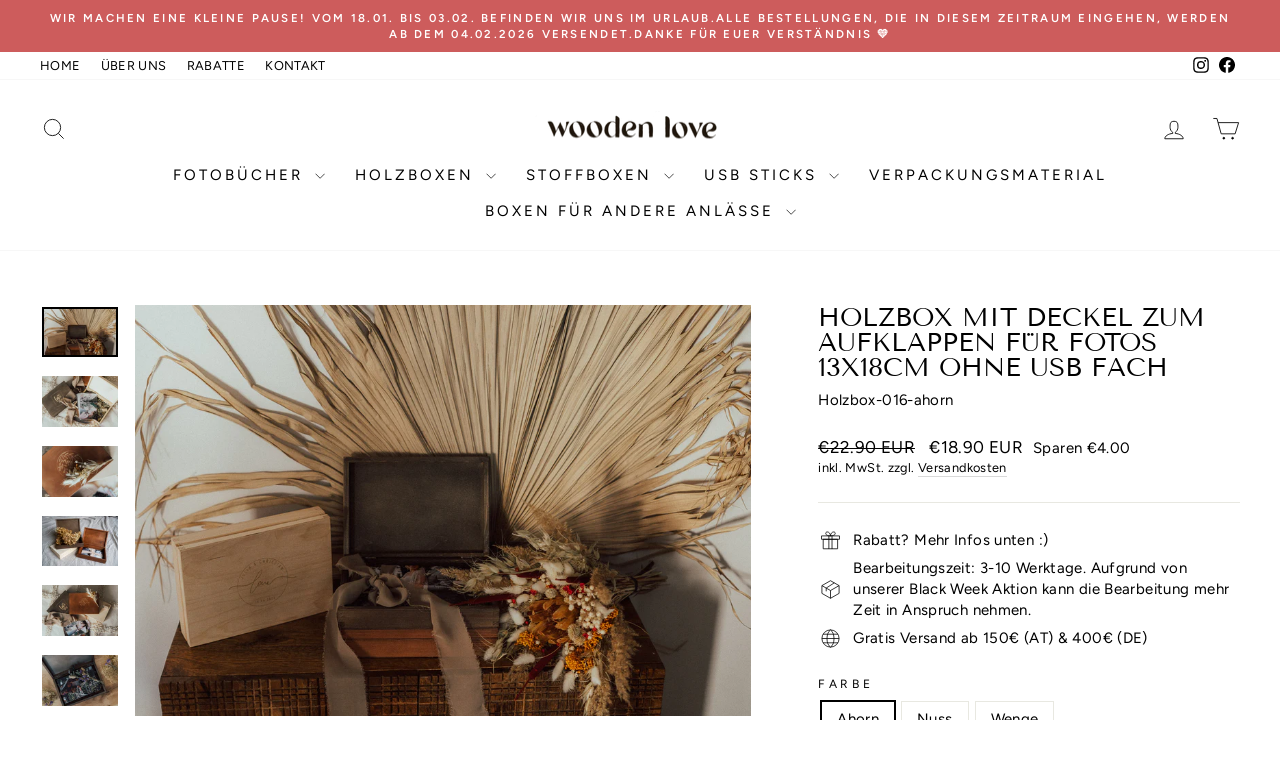

--- FILE ---
content_type: text/javascript; charset=utf-8
request_url: https://woodenlove.at/products/option-set-417995-select-1.js
body_size: -49
content:
{"id":7193744834614,"title":"Gravur - Holzboxen","handle":"option-set-417995-select-1","description":"\u003cp\u003eindividuelle Gravur für deine Produkte\u003c\/p\u003e","published_at":"2023-12-26T09:35:16+01:00","created_at":"2023-12-26T09:35:16+01:00","vendor":"woodenlove","type":"","tags":["globo-product-options","option-set-417995-select-1"],"price":200,"price_min":200,"price_max":200,"available":true,"price_varies":false,"compare_at_price":null,"compare_at_price_min":0,"compare_at_price_max":0,"compare_at_price_varies":false,"variants":[{"id":41685432959030,"title":"Ja","option1":"Ja","option2":null,"option3":null,"sku":"","requires_shipping":true,"taxable":true,"featured_image":null,"available":true,"name":"Gravur - Holzboxen - Ja","public_title":"Ja","options":["Ja"],"price":200,"weight":0,"compare_at_price":null,"inventory_management":"shopify","barcode":null,"requires_selling_plan":false,"selling_plan_allocations":[]}],"images":[],"featured_image":null,"options":[{"name":"Title","position":1,"values":["Ja"]}],"url":"\/products\/option-set-417995-select-1","requires_selling_plan":false,"selling_plan_groups":[]}